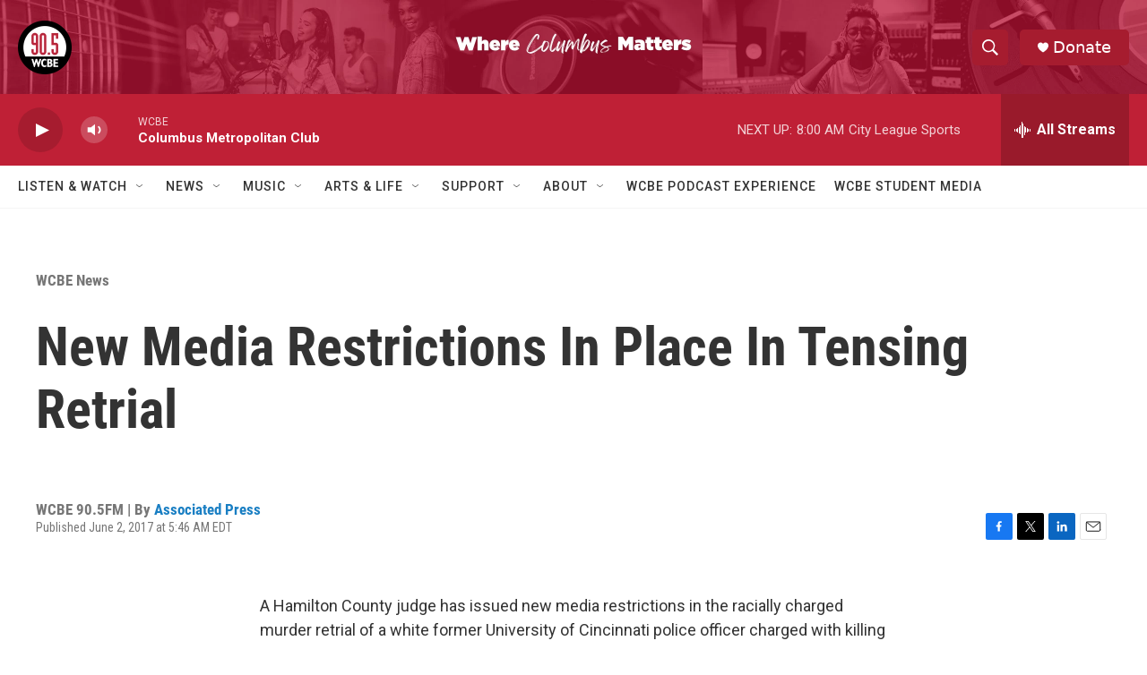

--- FILE ---
content_type: text/html; charset=utf-8
request_url: https://www.google.com/recaptcha/api2/aframe
body_size: 266
content:
<!DOCTYPE HTML><html><head><meta http-equiv="content-type" content="text/html; charset=UTF-8"></head><body><script nonce="tudejnlRTWHDYen4m3T9wA">/** Anti-fraud and anti-abuse applications only. See google.com/recaptcha */ try{var clients={'sodar':'https://pagead2.googlesyndication.com/pagead/sodar?'};window.addEventListener("message",function(a){try{if(a.source===window.parent){var b=JSON.parse(a.data);var c=clients[b['id']];if(c){var d=document.createElement('img');d.src=c+b['params']+'&rc='+(localStorage.getItem("rc::a")?sessionStorage.getItem("rc::b"):"");window.document.body.appendChild(d);sessionStorage.setItem("rc::e",parseInt(sessionStorage.getItem("rc::e")||0)+1);localStorage.setItem("rc::h",'1768652472617');}}}catch(b){}});window.parent.postMessage("_grecaptcha_ready", "*");}catch(b){}</script></body></html>